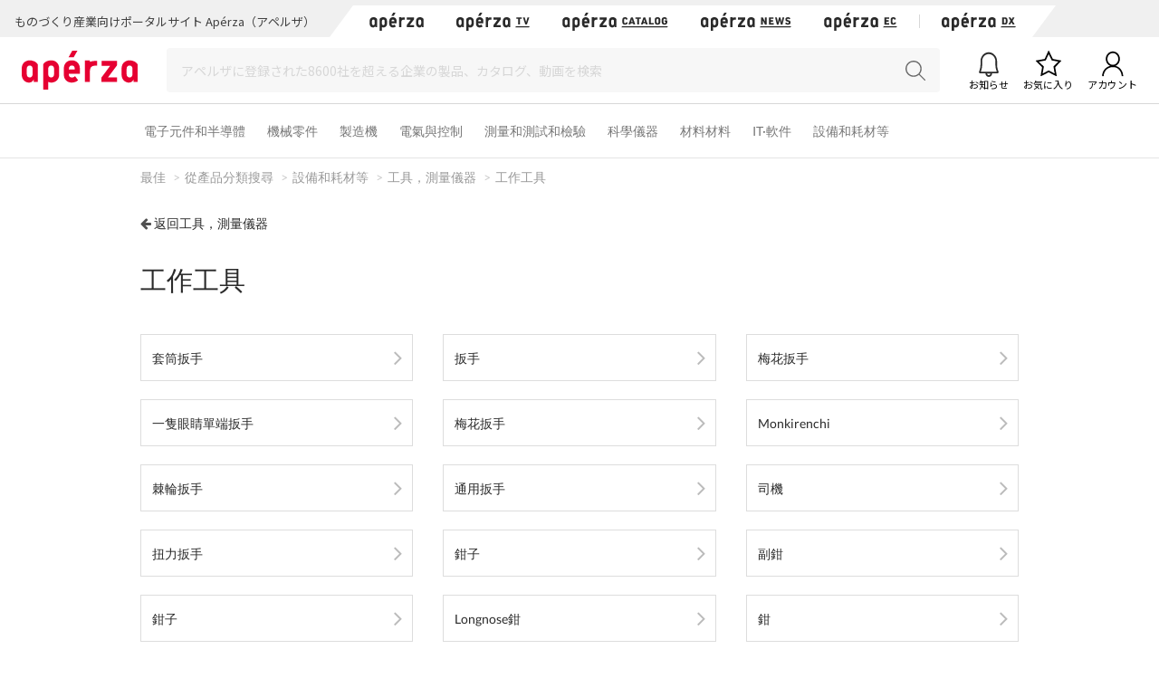

--- FILE ---
content_type: text/html; charset=UTF-8
request_url: https://rd.cluez.biz/tracking/index/?trubid=null
body_size: 16
content:
<html xmlns="http://www.w3.org/1999/xhtml" lang="ja" xml:lang="ja">
<head>
<script type="text/javascript">
(function(){
    var postData = {"ubidString":"ae6d4c19-b627-41e4-b27e-4d1baf8800ed"}
    if (window != window.parent) {
        window.parent.postMessage(postData, document.referrer);
    }
}());
</script>
</head>
<body>
</body>
</html>

--- FILE ---
content_type: image/svg+xml
request_url: https://static.aperza.com/common/images/aperza2022/black/logo_news.svg
body_size: 1203
content:
<svg fill="none" height="85" viewBox="0 0 425 85" width="425" xmlns="http://www.w3.org/2000/svg"><g fill="#2a2a2a"><path d="m282.707 21.9497h8.106l10.265 19.7607v-19.7607h8.057v33.834h-8.107l-10.265-19.7606v19.7606h-8.056z"/><path d="m319.679 21.9497h21.65v6.8268h-13.404v6.5369h11.295v6.8268h-11.295v6.8267h13.684v6.8269h-21.93v-33.8341z"/><path d="m348.456 21.9497h8.346l4.448 22.8392 5.577-22.8392h6.557l5.577 22.8392 4.448-22.8392h8.346l-8.576 33.834h-7.546l-5.527-20.7102-5.528 20.7102h-7.546z"/><path d="m401.731 46.0184c1.499 2.6087 3.468 3.5982 7.036 3.5982 2.949 0 4.358-1.0894 4.358-3.3684 0-1.7991-.939-2.7487-3.378-3.3584-5.857-1.4693-7.077-1.8991-8.856-3.0286-2.669-1.7491-3.888-4.2679-3.888-8.1061 0-6.7768 4.078-10.3752 11.714-10.3752 5.768 0 9.416 1.8891 11.715 5.9672l-6.137 3.9282c-1.639-2.3189-3.189-3.1785-5.717-3.1785-2.339 0-3.609 1.0895-3.609 3.0785 0 2.2789 1.27 3.2185 5.767 4.358 4.268 1.0894 5.298 1.4693 6.987 2.5587 2.299 1.5193 3.378 3.9782 3.378 7.7664s-.889 6.1171-2.808 7.7664c-2.109 1.7991-5.438 2.7487-9.606 2.7487-3.838 0-7.406-.8497-9.755-2.4189-1.539-.9896-2.479-1.9891-3.518-3.8882l6.327-4.0781z"/><path d="m424.12 63.5601h-144.342l-3.168 5.6773h144.302z"/><path d="m121.633 0h-11.305l-8.116 14.3632h11.235z"/><path d="m207.802 32.2648v-9.8554h-33.444v10.4851h18.761l-18.971 25.578v9.8553h33.754v-9.8553h-19.711z"/><path d="m17.4317 21.0501c-9.64543 0-17.4317 6.8168-17.4317 17.5118v13.8334c0 10.585 7.54635 17.3019 16.1423 17.3019 5.9272 0 8.9758-4.3979 10.0653-7.2766v5.9172h8.6959v-38.7117c-3.4384-5.3675-9.9453-8.576-17.4818-8.576zm6.3669 30.4057c0 4.4079-2.8286 7.0267-6.3969 7.0267s-6.3969-2.6188-6.3969-7.0267v-12.1643c0-4.298 2.8286-6.9167 6.3969-6.9167s6.3969 2.6187 6.3969 6.9167z"/><path d="m235.419 21.0501c-9.645 0-17.432 6.8168-17.432 17.5118v13.8334c0 10.585 7.547 17.3019 16.143 17.3019 5.927 0 8.975-4.3979 10.065-7.2766v5.9172h8.696v-38.7117c-3.439-5.3675-9.946-8.576-17.482-8.576zm6.367 30.4057c0 4.4079-2.829 7.0267-6.397 7.0267s-6.397-2.6188-6.397-7.0267v-12.1643c0-4.298 2.829-6.9167 6.397-6.9167s6.397 2.6187 6.397 6.9167z"/><path d="m64.2398 21.0501c-7.5364 0-14.0334 3.1985-17.4817 8.576v55.3739h11.0045v-16.982c1.9891 1.0495 4.1982 1.6792 6.3972 1.6792 9.6454 0 17.5117-6.7069 17.5117-17.3019v-13.8334c0-10.695-7.7862-17.5118-17.4317-17.5118zm6.3669 30.4057c0 4.4079-2.8286 7.0267-6.3969 7.0267-.01 0-.02 0-.03 0h-.02c-3.5584 0-6.3972-2.6188-6.3972-7.0167v-12.1643c0-4.298 2.8289-6.9167 6.3972-6.9167h.02.03c3.5683 0 6.3969 2.6187 6.3969 6.9167v12.1643z"/><path d="m148.95 24.2686v-3.2185h-11.205v22.3195c0 .13-.02.2499-.02.3798v24.5784h11.215v-25.0382c.08-6.5969 3.698-10.2951 9.545-10.4451h5.867v-10.445c-5.877-.2499-11.144.2099-15.412 1.8591z"/><path d="m109.328 21.0501c-10.0648 0-17.4012 6.8168-17.4012 17.8216v13.8435c0 10.2751 7.7562 16.982 17.4012 16.982 5.268 0 10.585-2.109 13.754-5.1875l-6.627-8.9358c-1.989 1.7791-3.668 3.0385-7.127 3.0385-3.458 0-6.396-1.8891-6.396-6.0771v-2.199h23.908v-11.7744c0-10.695-7.866-17.5118-17.512-17.5118zm6.398 19.7907h-12.794v-1.3394c0-4.5078 2.518-7.1266 6.396-7.1266 3.779 0 6.398 2.5188 6.398 6.6069v1.8691z"/></g></svg>